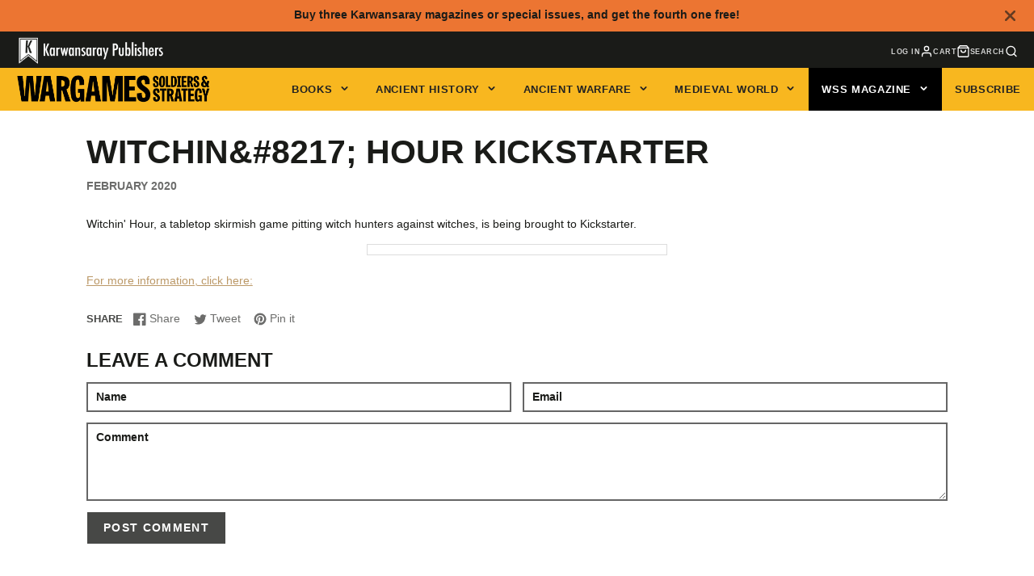

--- FILE ---
content_type: text/css
request_url: https://www.karwansaraypublishers.com/cdn/shop/t/53/assets/cart.css?v=31433336607715023781715933631
body_size: 931
content:
.\#cart-wrapper[is-empty] .\#cart-empty{display:block}.\#cart-wrapper[is-empty] .\#cart{display:none}.\#cart-wrapper:not([is-empty]) .\#cart-empty{display:none}.\#cart-wrapper:not([is-empty]) .\#cart{display:block}.\#cart-empty{text-align:center;padding-top:calc(var(--spacer)*3);padding-bottom:calc(var(--spacer)*3)}.\#cart-empty-icon .\#icon{width:calc(var(--spacer)*5);height:calc(var(--spacer)*5);margin-bottom:calc(var(--spacer)*1.2)}.\#cart-empty-title{text-transform:uppercase;margin-bottom:calc(var(--spacer)*1.2)}.\#cart-checkout{padding:calc(var(--spacer)*3);height:100%;background-color:rgba(var(--color-alt-background),1)}.\#cart-checkout-item{display:flex;justify-content:space-between;align-items:flex-end;margin-bottom:.5rem;padding-bottom:.5rem;border-bottom:1px solid rgba(var(--color-border),1)}.\#cart-checkout-item-title{text-transform:uppercase;opacity:.8;font-size:1rem}.\#cart-checkout-accelerated-title{text-align:center;margin-bottom:.5rem;opacity:.8;font-size:.95rem}.\#cart-checkout-accelerated .shopify-cleanslate [role=button]{border-radius:5rem!important;padding:1.5rem!important;width:100%!important;font-size:1rem!important;font-weight:700!important}.\#cart-checkout-accelerated .shopify-cleanslate [role=list]>li{flex-grow:1!important;width:100%}.\#cart-checkout-inner>*{margin-bottom:0}.\#cart-checkout-inner>*+*{padding-top:calc(var(--spacer)*1.5)}.\#cart-checkout-subtotal-wrapper+.\#cart-checkout-tax-note{padding-top:calc(var(--spacer)*.5)}.\#cart-checkout-buttons+.\#cart-checkout-tax-note{padding-top:calc(var(--spacer)*.5);text-align:center}.\#cart-checkout-heading-title{text-transform:uppercase;font-size:calc(var(--font-size-base)*2.5);line-height:1}.\#cart-checkout-subtotal{display:flex;align-items:flex-end;justify-content:space-between}.\#cart-checkout-subtotal-title{text-transform:uppercase}.\#cart-checkout-order-notes-label,.\#cart-checkout-subtotal-value{font-size:calc(var(--font-size-base)*1.5);font-weight:var(--font-body-weight-bold)}.\#cart-checkout-order-notes-label{text-transform:uppercase;font-size:calc(var(--font-size-base)*.9);opacity:.8;margin-bottom:calc(var(--spacer)*.5);display:block}.\#cart-checkout-order-notes-input{resize:none;border:2px solid #666;display:block;width:100%;background:0 0;padding:calc(var(--spacer)*1);font-family:inherit;font-size:calc(var(--font-size-base)*1.15)}.\#cart-table-header{margin-bottom:calc(var(--spacer)*1.5);display:flex;justify-content:space-between;align-items:flex-end}.\#cart-table-shopping-link{margin-bottom:calc(var(--spacer)*.1)}.\#cart-table-title{text-transform:uppercase;font-size:calc(var(--font-size-base)*2.5)}.\#cart-table-wrapper{padding:calc(var(--spacer)*3);height:100%}.\#cart-table td,.\#cart-table th{padding-top:calc(var(--spacer)*1.2);padding-bottom:calc(var(--spacer)*1.2);border-bottom:1px solid #ededed}.\#cart-table td:last-child,.\#cart-table th:last-child{text-align:right}.\#cart-table tr:last-child>td{border-bottom:none}.\#cart-table th{text-transform:uppercase;font-size:calc(var(--font-size-base)*.9);opacity:.64}.\#cart-table-qty{display:flex;justify-content:center;align-items:center}.\#cart-table-qty-btn,.\#cart-table-qty-input{width:3em;height:100%;display:block}.\#cart-table-qty-input{text-align:center;appearance:textfield;margin:0;padding-top:calc(var(--spacer)*.5);padding-bottom:calc(var(--spacer)*.5);border-radius:0;border:2px solid #999;font-weight:var(--font-body-weight-bold)}.\#cart-item-qty-input::-webkit-inner-spin-button,.\#cart-item-qty-input::-webkit-outer-spin-button,.\#cart-table-qty-input::-webkit-inner-spin-button,.\#cart-table-qty-input::-webkit-outer-spin-button{-webkit-appearance:none;margin:0}.\#cart-table-qty-btn{cursor:pointer;background:0 0;border:0}.\#cart-table-qty-btn[disabled]{opacity:.64;cursor:not-allowed}.\#cart-table-qty-btn .\#icon{width:calc(var(--spacer)*1);height:calc(var(--spacer)*1);stroke-width:3}.\#cart-table-item-card{display:flex;align-items:center;position:relative}.\#cart-table-item-card-image{width:calc(var(--spacer)*6);margin-right:calc(var(--spacer)*1)}.\#cart-table-item-card-title{font-size:calc(var(--font-size-base)*1);margin-bottom:calc(var(--spacer)*.2)}.\#cart-table-item-card-subtitle{opacity:.8;font-size:calc(var(--font-size-base)*.9);margin-bottom:0}.\#cart-table-item-card-remove{display:block;margin-top:calc(var(--spacer)*.7);text-transform:uppercase;color:inherit;display:flex;align-items:center;text-decoration:none;font-size:calc(var(--font-size-base)*.7);opacity:.8;font-weight:var(--font-body-weight-bold)}.\#cart-table-item-card-remove:hover{color:inherit;opacity:1}.\#cart-table-item-card-remove .\#icon{width:calc(var(--spacer)*.85);height:calc(var(--spacer)*.85);margin-right:calc(var(--spacer)*.15);stroke-width:3}.\#cart-items{padding:calc(var(--spacer)*3);height:100%}.\#cart-items-header{margin-bottom:calc(var(--spacer)*1.5);display:flex;justify-content:space-between;align-items:flex-end}.\#cart-items-shopping-link{margin-bottom:calc(var(--spacer)*.1)}.\#cart-items-title{text-transform:uppercase;font-size:calc(var(--font-size-base)*2.5)}.\#cart-item{display:flex;align-items:center;padding-top:calc(var(--spacer)*1.5);border-top:1px solid #ededed;position:relative;justify-content:space-between}.\#cart-item+.\#cart-item{margin-top:calc(var(--spacer)*1.5)}.\#cart-item .\#unit-price{opacity:.8;font-size:.85rem}.\#cart-item-props{list-style:none;padding:0;margin-bottom:.5rem}.\#cart-item-spinner{position:absolute;width:100%;height:100%;top:0;left:0;z-index:21;display:flex;align-items:center;justify-content:center;background:rgba(255,255,255,.8);opacity:0;pointer-events:none;transition:.3s}.\#cart-item[loading] .\#cart-item-spinner{opacity:1;pointer-events:auto}.\#cart-item-card{width:60%;display:flex;align-items:center;position:relative;padding-right:calc(var(--spacer)*1)}.\#cart-item-discounts>li,.\#cart-item-side{display:flex;align-items:center;gap:1rem}.\#cart-item-image{width:30%;padding-right:calc(var(--spacer)*1.5)}.\#cart-item-meta{width:70%}.\#cart-item-title{font-size:calc(var(--font-size-base)*1);margin-bottom:calc(var(--spacer)*.2)}.\#cart-item-subtitle{opacity:.8;font-size:calc(var(--font-size-base)*.9);margin-bottom:calc(var(--spacer)*.5)}.\#cart-item-price{font-size:calc(var(--font-size-base)*1.05);margin-bottom:calc(var(--spacer)*.5);display:flex;gap:.3rem}.\#cart-item-price-original{opacity:.64;text-decoration:line-through}.\#cart-item-total{text-transform:uppercase;font-weight:var(--font-body-weight-bold);font-size:calc(var(--font-size-base)*1.2)}.\#cart-item-total-original{font-weight:400;font-size:1rem;opacity:.8;text-decoration:line-through}.\#cart-item-remove{margin-left:calc(var(--spacer)*1);color:inherit;display:flex;align-items:center;text-decoration:none;font-size:calc(var(--font-size-base)*.7);opacity:.8;font-weight:var(--font-body-weight-bold)}.\#cart-item-remove:hover{color:inherit;opacity:1}.\#cart-item-remove .\#icon{width:calc(var(--spacer)*1.2);height:calc(var(--spacer)*1.2);stroke-width:2}.\#cart-item-discounts{list-style:none;padding:0;margin-bottom:0}.\#cart-item-discounts>li{gap:.3rem}.\#cart-item-discounts .\#icon{width:1.3rem;height:1.3rem;stroke-width:2}.\#cart-item-total{text-align:right;width:110px}.\#cart-item-qty-controls{display:flex;justify-content:center;align-items:center}.\#cart-item-qty-btn,.\#cart-item-qty-input{width:3em;height:100%;display:block}.\#cart-item-qty-input{text-align:center;appearance:textfield;margin:0;padding-top:calc(var(--spacer)*.5);padding-bottom:calc(var(--spacer)*.5);border-radius:0;border:2px solid #999;font-weight:var(--font-body-weight-bold)}.\#cart-item-qty-btn{cursor:pointer;background:0 0;border:0}.\#cart-item-qty-btn[disabled]{opacity:.64;cursor:not-allowed}.\#cart-item-qty-btn .\#icon{width:calc(var(--spacer)*1);height:calc(var(--spacer)*1);stroke-width:3}@media (max-width:991px){.\#cart-items-header{justify-content:center;flex-direction:column;align-items:center}.\#cart-items-title{font-size:calc(var(--font-size-base)*1.8)}.\#cart-row>.\#col{width:100%}.\#cart,.\#cart-form,.\#cart-row,.\#cart-wrapper{height:100%}.\#cart-row{flex-direction:column;justify-content:space-between;flex-wrap:nowrap}.\#cart-item-total{font-size:calc(var(--font-size-base)*.9)}.\#cart-item-remove{position:absolute;right:0;top:calc(var(--spacer)*.7)}.\#cart-empty-title{padding-left:1rem;padding-right:1rem}.\#cart-item-price{display:none}.\#cart-checkout,.\#cart-items{padding:calc(var(--spacer)*2)}.\#cart-item{flex-direction:column}.\#cart-item-total{width:auto}.\#cart-item-card,.\#cart-item-side{justify-content:space-between;width:100%}.\#cart-item-card{padding-right:0}.\#cart-item-image{width:60%}.\#cart-item-meta{width:auto}}.\#modal-popup-content .\#cart-items-header{justify-content:center;flex-direction:column;align-items:center}.\#modal-popup-content .\#cart-items-title{font-size:calc(var(--font-size-base)*1.8)}.\#modal-popup-content .\#cart-row>.\#col{width:100%}.\#modal-popup-content .\#cart,.\#modal-popup-content .\#cart-form,.\#modal-popup-content .\#cart-row,.\#modal-popup-content .\#cart-wrapper{height:100%}.\#modal-popup-content .\#cart-row{flex-direction:column;justify-content:space-between;flex-wrap:nowrap}.\#modal-popup-content .\#cart-item-total{font-size:calc(var(--font-size-base)*.9)}.\#modal-popup-content .\#cart-item-remove{position:absolute;right:0;top:calc(var(--spacer)*.7)}.\#modal-popup-content .\#cart-empty-title{padding-left:1rem;padding-right:1rem}.\#modal-popup-content .\#cart-item-price{display:none}.\#modal-popup-content .\#cart-checkout,.\#modal-popup-content .\#cart-items{padding:calc(var(--spacer)*2)}.\#modal-popup-content .\#cart-items-shopping-link{display:none}@media (max-width:991px){.\#modal-popup-content .\#cart-item{flex-direction:column}.\#modal-popup-content .\#cart-item-total{width:auto}.\#modal-popup-content .\#cart-item-card,.\#modal-popup-content .\#cart-item-side{justify-content:space-between;width:100%}.\#modal-popup-content .\#cart-item-card{padding-right:0}.\#modal-popup-content .\#cart-item-image{width:60%}.\#modal-popup-content .\#cart-item-meta{width:auto}}
/*ECP*/
  .\#cart-checkout-subtotal-title{ display: block; width: 100%;}
  .\#cart-checkout-subtotal{display: flex;align-items: flex-end;justify-content: space-between;flex-wrap: wrap;}
